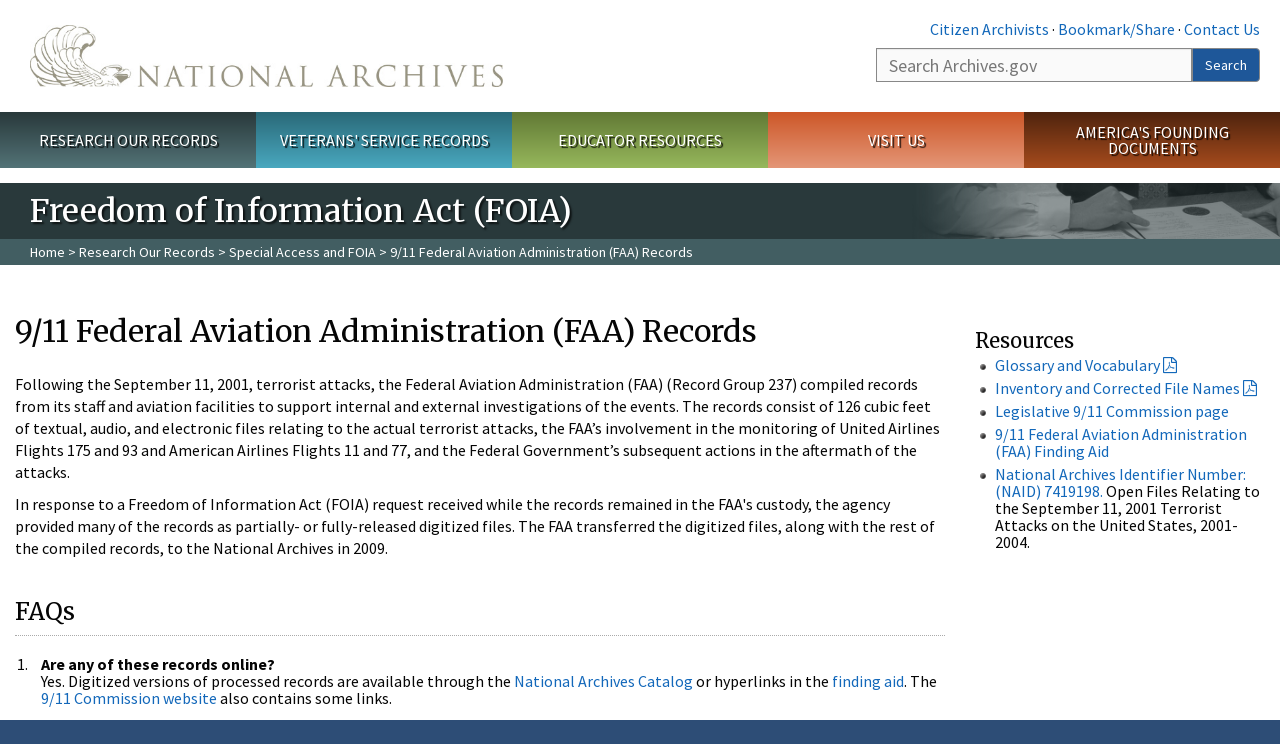

--- FILE ---
content_type: text/html; charset=utf-8
request_url: https://www.archives.gov/research/foia/faa
body_size: 8279
content:
<!doctype html>
<html lang="en" dir="ltr" prefix="fb: //www.facebook.com/2008/fbml">
<head>
  <meta http-equiv="X-UA-Compatible" content="IE=edge">
  <meta name="viewport" content="width=device-width, initial-scale=1.0">
    <!-- Google Tag Manager -->
  <script>(function(w,d,s,l,i){w[l]=w[l]||[];w[l].push({'gtm.start':
  new Date().getTime(),event:'gtm.js'});var f=d.getElementsByTagName(s)[0],
  j=d.createElement(s),dl=l!='dataLayer'?'&l='+l:'';j.async=true;j.src=
  'https://www.googletagmanager.com/gtm.js?id='+i+dl;f.parentNode.insertBefore(j,f);
  })(window,document,'script','dataLayer','GTM-WLMC86');</script>
  <!-- End Google Tag Manager -->
  <meta name="referrer" content="no-referrer-when-downgrade">
    <meta http-equiv="Content-Type" content="text/html; charset=utf-8" />
<link rel="shortcut icon" href="https://www.archives.gov/files/apple-icon.png" type="image/png" />
<meta name="description" content="Following the September 11, 2001, terrorist attacks, the Federal Aviation Administration (FAA) (Record Group 237) compiled records from its staff and aviation facilities to support internal and external investigations of the events. The records consist of 126 cubic feet of textual, audio, and electronic files relating to the actual terrorist attacks, the FAA’s involvement in" />
<meta name="generator" content="Drupal 7 (http://drupal.org)" />
<link rel="image_src" href="https://www.archives.gov/sites/all/themes/nara/images/naralogo-og.png" />
<link rel="canonical" href="https://www.archives.gov/research/foia/faa" />
<meta property="og:site_name" content="National Archives" />
<meta property="og:type" content="article" />
<meta property="og:url" content="https://www.archives.gov/research/foia/faa" />
<meta property="og:title" content="9/11 Federal Aviation Administration (FAA) Records" />
<meta property="og:description" content="Following the September 11, 2001, terrorist attacks, the Federal Aviation Administration (FAA) (Record Group 237) compiled records from its staff and aviation facilities to support internal and external investigations of the events. The records consist of 126 cubic feet of textual, audio, and electronic files relating to the actual terrorist attacks, the FAA’s involvement in the monitoring of United Airlines Flights 175 and 93 and American Airlines Flights 11 and 77, and the Federal Government’s subsequent actions in the aftermath of the attacks." />
<meta property="og:updated_time" content="2021-04-30T14:44:16-04:00" />
<meta property="og:image" content="https://www.archives.gov/sites/all/themes/nara/images/naralogo-og.png" />
<meta property="og:image:alt" content="National Archives" />
<meta name="twitter:card" content="summary" />
<meta name="twitter:title" content="9/11 Federal Aviation Administration (FAA) Records" />
<meta name="twitter:description" content="Following the September 11, 2001, terrorist attacks, the Federal Aviation Administration (FAA) (Record Group 237) compiled records from its staff and aviation facilities to support internal and" />
<meta name="twitter:image" content="https://www.archives.gov/sites/all/themes/nara/images/naralogo-x.png" />
<meta name="twitter:image:alt" content="National Archives" />
<meta property="article:published_time" content="2016-03-17T11:07:40-04:00" />
<meta property="article:modified_time" content="2021-04-30T14:44:16-04:00" />
  <title>9/11 Federal Aviation Administration (FAA) Records | National Archives</title>

  <style>
@import url("https://www.archives.gov/modules/system/system.base.css?t96iln");
</style>
<style>
@import url("https://www.archives.gov/sites/all/modules/custom/archives_ui/css/font-awesome.min.css?t96iln");
@import url("https://www.archives.gov/sites/all/modules/custom/archives_ui/css/helptext.css?t96iln");
@import url("https://www.archives.gov/sites/all/modules/custom/archives_ui/css/ckeditor_custom.css?t96iln");
@import url("https://www.archives.gov/sites/all/modules/custom/argentina/css/argentina_style.css?t96iln");
@import url("https://www.archives.gov/sites/all/modules/contrib/calendar/css/calendar_multiday.css?t96iln");
@import url("https://www.archives.gov/sites/all/modules/contrib/date/date_repeat_field/date_repeat_field.css?t96iln");
@import url("https://www.archives.gov/modules/field/theme/field.css?t96iln");
@import url("https://www.archives.gov/sites/all/modules/custom/findingaid_stat/css/findingaid.css?t96iln");
@import url("https://www.archives.gov/sites/all/modules/custom/findingaid_stat/css/explorer_landing.css?t96iln");
@import url("https://www.archives.gov/sites/all/modules/custom/nara_catalog/css/nara-api-style.css?t96iln");
@import url("https://www.archives.gov/sites/all/modules/custom/nara_document_app/css/documentapp.css?t96iln");
@import url("https://www.archives.gov/sites/all/modules/archive_features/nara_timeline/css/custom.css?t96iln");
@import url("https://www.archives.gov/sites/all/modules/archive_features/nara_timeline/css/timeline.css?t96iln");
@import url("https://www.archives.gov/modules/node/node.css?t96iln");
@import url("https://www.archives.gov/sites/all/modules/contrib/user_alert/css/user-alert.css?t96iln");
@import url("https://www.archives.gov/sites/all/modules/custom/varnish_purge/css/varnishpurge.css?t96iln");
@import url("https://www.archives.gov/sites/all/modules/contrib/views/css/views.css?t96iln");
@import url("https://www.archives.gov/sites/all/modules/contrib/ckeditor/css/ckeditor.css?t96iln");
</style>
<style>
@import url("https://www.archives.gov/sites/all/modules/contrib/ctools/css/ctools.css?t96iln");
</style>
<style>.section-theme #title-bar{background:#29393b url("https://www.archives.gov/files/global-images/section-headers/research1.png") no-repeat center right;}.section-theme #mega-footer > h2{background:#29393b}.section-theme #title-bar .breadcrumb{background-color:#425E62;}.section-theme th{background-color:#29393b !important;}
</style>
<style>
@import url("https://www.archives.gov/sites/all/modules/custom/nara_custom/css/nara_custom.css?t96iln");
</style>
<style>
@import url("https://www.archives.gov/sites/all/themes/nara/css/jquery.fancybox.css?t96iln");
@import url("https://www.archives.gov/sites/all/themes/nara/css/jquery.fancybox-thumbs.css?t96iln");
@import url("https://www.archives.gov/sites/all/themes/nara/css/bootstrap.min.css?t96iln");
@import url("https://www.archives.gov/sites/all/themes/nara/css/styles.css?t96iln");
@import url("https://www.archives.gov/sites/all/themes/nara/css/vertical-tabs.css?t96iln");
@import url("https://www.archives.gov/sites/all/themes/nara/css/overrides.css?t96iln");
@import url("https://www.archives.gov/sites/all/themes/nara/css/mediagallery.css?t96iln");
@import url("https://www.archives.gov/sites/all/themes/nara/css/dataTables.bootstrap.min.css?t96iln");
</style>
  <!-- HTML5 element support for IE6-8 -->
  <!--[if lt IE 9]>
    <script src="//html5shiv.googlecode.com/svn/trunk/html5.js"></script>
  <![endif]-->
  <link type="text/css" rel="stylesheet" href="https://fonts.googleapis.com/css?family=Source+Sans+Pro:300,400,700,300italic,400italic|Merriweather">
  <script src="https://www.archives.gov/files/js/js_XexEZhbTmj1BHeajKr2rPfyR8Y68f4rm0Nv3Vj5_dSI.js"></script>
<script src="https://www.archives.gov/files/js/js_PhofXJKZ1yn7SmszbJSme0P9y7Ix9NRHIY6B1hPjT08.js"></script>
<script src="https://www.archives.gov/files/js/js_EUB5lwPdXEaablkAcJ6ZewrxRWr6O2ngeo4biKP9lGE.js"></script>
<script src="https://www.archives.gov/files/js/js_vcv-8lLHlIx11ieL3rAdHnvlVlqU2Ew5a7G2Z3NKRbk.js"></script>
<script>jQuery.extend(Drupal.settings, {"basePath":"\/","pathPrefix":"","setHasJsCookie":0,"ajaxPageState":{"theme":"nara","theme_token":"Lh2r-naLHh45Ue30O_Ewx9cpFN-Ef0qc0BsH1fXtyGY","js":{"sites\/all\/themes\/bootstrap\/js\/bootstrap.js":1,"sites\/all\/modules\/contrib\/jquery_update\/replace\/jquery\/1.7\/jquery.min.js":1,"misc\/jquery-extend-3.4.0.js":1,"misc\/jquery-html-prefilter-3.5.0-backport.js":1,"misc\/jquery.once.js":1,"misc\/drupal.js":1,"sites\/all\/modules\/custom\/archives_ui\/scripts\/helptext.js":1,"sites\/all\/modules\/custom\/argentina\/js\/script.js":1,"sites\/all\/modules\/custom\/findingaid_stat\/js\/script.js":1,"sites\/all\/modules\/custom\/nara_catalog\/js\/script.js":1,"sites\/all\/modules\/custom\/nara_document_app\/js\/script.js":1,"sites\/all\/modules\/contrib\/user_alert\/js\/user-alert.js":1,"sites\/all\/modules\/custom\/nara_custom\/js\/nara_custom.js":1,"sites\/all\/themes\/nara\/assets\/javascripts\/bootstrap\/affix.js":1,"sites\/all\/themes\/nara\/assets\/javascripts\/bootstrap\/alert.js":1,"sites\/all\/themes\/nara\/assets\/javascripts\/bootstrap\/button.js":1,"sites\/all\/themes\/nara\/assets\/javascripts\/bootstrap\/carousel.js":1,"sites\/all\/themes\/nara\/assets\/javascripts\/bootstrap\/collapse.js":1,"sites\/all\/themes\/nara\/assets\/javascripts\/bootstrap\/dropdown.js":1,"sites\/all\/themes\/nara\/assets\/javascripts\/bootstrap\/modal.js":1,"sites\/all\/themes\/nara\/assets\/javascripts\/bootstrap\/tooltip.js":1,"sites\/all\/themes\/nara\/assets\/javascripts\/bootstrap\/popover.js":1,"sites\/all\/themes\/nara\/assets\/javascripts\/bootstrap\/scrollspy.js":1,"sites\/all\/themes\/nara\/assets\/javascripts\/bootstrap\/tab.js":1,"sites\/all\/themes\/nara\/assets\/javascripts\/bootstrap\/transition.js":1,"sites\/all\/themes\/nara\/scripts\/jPanelMenu.js":1,"sites\/all\/themes\/nara\/scripts\/jRespond.js":1,"sites\/all\/themes\/nara\/scripts\/matchHeight.min.js":1,"sites\/all\/themes\/nara\/scripts\/jquery.fancybox.pack.js":1,"sites\/all\/themes\/nara\/scripts\/toc.js":1,"sites\/all\/themes\/nara\/scripts\/jquery.dataTables.min.js":1,"sites\/all\/themes\/nara\/scripts\/dataTables.bootstrap.min.js":1,"sites\/all\/themes\/nara\/scripts\/scripts.js":1,"sites\/all\/themes\/nara\/scripts\/jquery.scrollTo.js":1,"sites\/all\/themes\/nara\/scripts\/mediagallery.js":1},"css":{"modules\/system\/system.base.css":1,"sites\/all\/modules\/custom\/archives_ui\/css\/font-awesome.min.css":1,"sites\/all\/modules\/custom\/archives_ui\/css\/helptext.css":1,"sites\/all\/modules\/custom\/archives_ui\/css\/ckeditor_custom.css":1,"sites\/all\/modules\/custom\/argentina\/css\/argentina_style.css":1,"sites\/all\/modules\/contrib\/calendar\/css\/calendar_multiday.css":1,"sites\/all\/modules\/contrib\/date\/date_repeat_field\/date_repeat_field.css":1,"modules\/field\/theme\/field.css":1,"sites\/all\/modules\/custom\/findingaid_stat\/css\/findingaid.css":1,"sites\/all\/modules\/custom\/findingaid_stat\/css\/explorer_landing.css":1,"sites\/all\/modules\/custom\/liaisons\/css\/liaisons_style.css":1,"sites\/all\/modules\/custom\/nara_catalog\/css\/nara-api-style.css":1,"sites\/all\/modules\/custom\/nara_document_app\/css\/documentapp.css":1,"sites\/all\/modules\/archive_features\/nara_timeline\/css\/custom.css":1,"sites\/all\/modules\/archive_features\/nara_timeline\/css\/timeline.css":1,"modules\/node\/node.css":1,"sites\/all\/modules\/contrib\/user_alert\/css\/user-alert.css":1,"sites\/all\/modules\/custom\/varnish_purge\/css\/varnishpurge.css":1,"sites\/all\/modules\/contrib\/views\/css\/views.css":1,"sites\/all\/modules\/contrib\/ckeditor\/css\/ckeditor.css":1,"sites\/all\/modules\/contrib\/ctools\/css\/ctools.css":1,"0":1,"sites\/all\/modules\/custom\/nara_custom\/css\/nara_custom.css":1,"sites\/all\/themes\/nara\/css\/jquery.fancybox.css":1,"sites\/all\/themes\/nara\/css\/jquery.fancybox-thumbs.css":1,"sites\/all\/themes\/nara\/css\/do_not_edit.css":1,"sites\/all\/themes\/nara\/css\/bootstrap.min.css":1,"sites\/all\/themes\/nara\/css\/styles.css":1,"sites\/all\/themes\/nara\/css\/vertical-tabs.css":1,"sites\/all\/themes\/nara\/css\/overrides.css":1,"sites\/all\/themes\/nara\/css\/mediagallery.css":1,"sites\/all\/themes\/nara\/css\/dataTables.bootstrap.min.css":1}},"archives_ui":{"trustedDomains":["twitter\\.com","youtube\\.com","youtu\\.be","recordsofrights\\.org","presidentialtimeline\\.org","nationalarchivesstore\\.org","bush41\\.org","nara\\.learn\\.com","bush41\\.org","bushlibrary\\.tamu\\.edu","fdrlibrary\\.marist\\.edu","georgewbushlibrary\\.smu\\.edu","lbjlibrary\\.org","trumanlibrary\\.org","fdrlibrary\\.org","archivesfoundation\\.org","jfklibrary\\.org","Myarchivesstore\\.org","docsteach\\.org","digitalvaults\\.org","jfk50\\.org","reagan\\.utexas\\.edu","clinton\\.presidentiallibraries\\.us","fdrlibrary\\.org","us11\\.campaign-archive.?\\.com","lbjlibrary\\.net","github\\.io","github\\.com","eventbrite\\.com","facebook\\.com","pinterest\\.com","tumblr\\.com","google\\.com","historypin\\.org","giphy\\.com","instagram\\.com","flickr\\.com","foursquare\\.com","addthis\\.com","apple\\.com","georgebushfoundation\\.org","clintonpresidentialcenter\\.org","geraldrfordfoundation\\.org","reaganfoundation\\.org","rooseveltinstitute\\.org","socialarchive\\.iath\\.virginia.edu","s3\\.amazonaws\\.com","surveymonkey\\.com","storify\\.com","constantcontact\\.com","snaccooperative\\.org","x\\.com","discoverlbj\\.org"]},"user_alert":{"url_prefix":"","current_path":"research\/foia\/faa"},"bootstrap":{"anchorsFix":1,"anchorsSmoothScrolling":1,"formHasError":1,"popoverEnabled":1,"popoverOptions":{"animation":1,"html":0,"placement":"right","selector":"","trigger":"click","triggerAutoclose":1,"title":"","content":"","delay":0,"container":"body"},"tooltipEnabled":1,"tooltipOptions":{"animation":1,"html":0,"placement":"bottom","selector":"","trigger":"hover focus","delay":0,"container":"body"}}});</script>
  
  <style type="text/css">
div.form-item-body-und-0-format {
  display:none;
}
div.form-item-field-col-b-und-0-format {
  display:none;
}
div.filter-guidelines {
  display:none;
}
div.filter-help {
  display:none;
}
</style>
<style type="text/css">
ul.nav-tabs {
display:none;
}
#block-workbench-block {
display:none;
}
</style>

<script type="text/javascript" src="/includes/javascript/sortable/tablesort.js"></script>
<script type="text/javascript" src="/includes/javascript/sortable/customsort.js"></script>
<script type="text/javascript" src="/includes/javascript/sortable/sortable.css"></script>
<style type="text/css">
th .sortable a.sort-active {
color:#ffffff;
}
table.sortable th.sortable a.active {
color:#ffffff;
}
table.sortable th.sortable a {
color:#ffffff;
}
table.sortable th a.sortheader {
color:#ffffff;
}


/* visited link */
table.sortable th.sortable a:visited {
    color: #ffffff;
}

/* mouse over link */
table.sortable th.sortable a:hover {
    color: #ffffff;
}

/* selected link */
table.sortable th.sortable a:active {
    color: #ffffff;
}
.section-theme th a {
color:#ffffff;
}

table.sortable  tr:nth-of-type(odd) {
      background-color:#F5F5F5;
}
table.sortable-onload-1  tr:nth-of-type(odd) {
      background-color:#F5F5F5;
 }
table.sortable-onload-0  tr:nth-of-type(odd) {
      background-color:#F5F5F5;
 }
</style>
  <script type="application/ld+json">{
    "@context": "http://schema.org",
    "@graph": [
        {
            "@type": "WebPage",
            "name": "9/11 Federal Aviation Administration (FAA) Records",
            "url": "https://www.archives.gov/research/foia/faa",
            "datePublished": "2016-03-17T11:07:40-04:00",
            "dateModified": "2021-04-30T14:44:16-04:00",
            "additionalProperty": [
                {
                    "@type": "PropertyValue",
                    "name": "PageType",
                    "value": "webpage"
                },
                {
                    "@type": "PropertyValue",
                    "name": "Section",
                    "value": "research/foia"
                }
            ]
        }
    ]
}</script></head>
<body class="html not-front not-logged-in no-sidebars page-node page-node- page-node-62775 node-type-3-col-page " >
<!-- Google Tag Manager (noscript) -->
<noscript><iframe alt="Google Tag Manager" src="https://www.googletagmanager.com/ns.html?id=GTM-WLMC86"
height="0" width="0" style="display:none;visibility:hidden" title="Google Tag Manager"></iframe></noscript>
<!-- End Google Tag Manager (noscript) -->

<div id='background-gradient'>


  <div class="wrapper section-theme ">
    <a class="back-to-top" href="#page-header" style="display: none;">Top</a>  
    <div id="skip-link">
      <a href="#main-col" class="element-invisible element-focusable">Skip to main content</a>
    </div>
    
<div class="wrapper section-theme">
  <header id="page-header">
  
    <div class="region region-header">
    <section id="block-block-53" class="block block-block clearfix">

      
  <div class="col-sm-6" id="logo-wrapper">
    <div id="logo"><a href="/">The U.S. National Archives Home</a></div>

</div>
<div class="col-sm-6" id="search-wrapper">
    <div id="top-links">
        <a class="noBorder" href="/citizen-archivist">Citizen Archivists</a> &middot;
        <script type="text/javascript">// <![CDATA[
        var addthis_pub = "usarchives";
        var addthis_offset_left = -40;
        var ui_508_compliant = true;
        var addthis_brand = "Archives.gov";
        // ]]></script>
        <a class="a2a_dd trusted" href="https://www.addtoany.com/share">Bookmark/Share</a>        
            <script async src="https://static.addtoany.com/menu/page.js"></script> &middot;
        <a href="/contact">Contact Us</a>

    </div>
        <div class="input-group" id="site-search">
        <form action="https://search.archives.gov/search" method="get" name="search">
            <label for="qt" style="position:absolute;">Search</label>
            <input class="form-control" id="qt" accesskey="s" type="text"
                   name="query" placeholder="Search Archives.gov" title="Search Archives.gov"/>
            <span class="input-group-btn">
                <button class="btn btn-default" id="go" type="submit" name="submit">Search</button>
           </span>
           <input type="hidden" value="" name="utf8">
           <input id="affiliate" type="hidden" value="national-archives" name="affiliate">
        </form>
    </div>

</div>

</section>
  </div>
  </header> <!-- /#page-header -->

  
      <nav id="main-nav" class="clearfix ">
        <h2 class="element-invisible">Main menu</h2><ul id="main-menu-links" class="links clearfix make-eq"><li class="menu-859 first research"><a href="/research" title="Explore our nation&#039;s history through our documents, photographs, and records." id="research">Research Our Records</a></li>
<li class="menu-860 veterans"><a href="/veterans" title="Request military records and learn about other services for yourself or a family member." id="veterans" class="veterans">Veterans&#039; Service Records</a></li>
<li class="menu-861 teachers"><a href="/education" title="Engage students with lesson plans and other classroom materials." id="teachers" class="teachers">Educator Resources</a></li>
<li class="menu-862 locations"><a href="/locations" title="Plan a trip to a facility near you or learn about our national network of locations and services." id="locations" class="locations">Visit Us</a></li>
<li class="menu-367 last shop"><a href="/founding-docs" title="Order books, gift items, photographic prints, and document reproductions online." id="shop" class="shop">America&#039;s Founding Documents</a></li>
</ul>    </nav><!-- /main-nav -->
  
<div class='page-body-wrapper'>
  <div id="page-body" class="">
    <header id="title-bar">
                    <p>Freedom of Information Act (FOIA)</p>
                            <div class="breadcrumb">
                <a href="/">Home</a> &gt; <a href="/research">Research Our Records</a> &gt; <a href="/research/foia">Special Access and FOIA </a> &gt; 9/11 Federal Aviation Administration (FAA) Records            </div><!-- /breadcrumbs -->
            </header>

    <div class="row">
      
              <div id="main-col" class="col-sm-9">
      
      <p id="print-logo">
        <img src="/sites/all/themes/nara/images/nara-print-logo.jpg" alt="National Archives Logo" />
      </p>

      
                    
      
      
        <div class="region region-content">
    <section id="block-system-main" class="block block-system clearfix">

      
  

  <h1>9/11 Federal Aviation Administration (FAA) Records</h1>
  

  <p>Following the September 11, 2001, terrorist attacks, the Federal Aviation Administration (FAA) (Record Group 237) compiled records from its staff and aviation facilities to support internal and external investigations of the events. The records consist of 126 cubic feet of textual, audio, and electronic files relating to the actual terrorist attacks, the FAA’s involvement in the monitoring of United Airlines Flights 175 and 93 and American Airlines Flights 11 and 77, and the Federal Government’s subsequent actions in the aftermath of the attacks.</p>

<p>In response to a Freedom of Information Act (FOIA) request received while the records remained in the FAA's custody, the agency provided many of the records as partially- or fully-released digitized files. The FAA transferred the digitized files, along with the rest of the compiled records, to the National Archives in 2009.&nbsp;&nbsp;</p>

<h2>FAQs</h2>

<ol>
  <li><strong>Are any of these records online? </strong>

    <p>Yes. Digitized versions of processed records are available through the <a href="https://catalog.archives.gov/">National Archives Catalog</a> or hyperlinks in the <a href="/research/foia/faa-finding-aid">finding aid</a>. The <a href="https://www.9-11commission.gov">9/11 Commission website</a> also contains some links.</p>
  </li>
  <li><strong>Is every record digitized?</strong>
    <p>No. As we review and digitize additional records, we will add hyperlinks to the online <a href="/research/foia/faa-finding-aid">finding aid</a>.</p>
  </li>
  <li><strong>How do I access restricted records?</strong>
    <p>The processed files are available <a href="/research/foia/faa-finding-aid">online</a>. To request access to unprocessed files, we accept written Freedom of Information Act requests via mail, fax or <a href="mailto:specialaccess_foia@nara.gov">email.</a> Your request should be specific and, ideally, should cite particular folders from the online folder title list. The National Archives charges a reproduction fee for all copies provided to the public. Details of the NARA fee schedule are available on our <a href="/research/order/fees">website</a>.</p>
  </li>
  <li><strong>Why are some digitized records redacted?</strong>
    <p>The Federal Aviation Administration (FAA) made the redactions in response to a FOIA request while the records were still in FAA’s custody. You may request a re-review of the redacted material by filing a FOIA request with NARA’s <a href="/research/foia">Special Access and FOIA Program</a>.</p>
  </li>
  <li><strong>What is the meaning of the numbers at the beginning of the digitized files?</strong>
    <p>As part of the organizational hierarchy for the digitized files, the FAA assigned a number from 1 through 7 to associate related files in seven major categories:</p>

    <ul>
      <li>1: American Airlines Flight 77</li>
      <li>2: United Airlines Flight 93</li>
      <li>3: American Airlines Flight 11</li>
      <li>4: United Airlines 175</li>
      <li>5: Miscellaneous</li>
      <li>6: N47BA (the aircraft carrying professional golfer Payne Stewart)</li>
      <li>7: Records Received After Deadline<br />
        &nbsp;</li>
    </ul>
  </li>
  <li><strong>What is the meaning of the acronym or alpha-numeric code following the initial number in the digitized files?</strong>
    <p>The acronym or alpha-numeric code is the Federal Aviation Administration's (FAA) designation for a specific aviation facility. A list of FAA facilities, radar information, and related terminology is available in the <a href="/files/faa-glossary.pdf">Glossary and Vocabulary</a> page to explain abbreviations and acronyms used throughout the records.&nbsp;</p>
  </li>
</ol>

<p>&nbsp;</p>

</section>
  </div>

    </div>

          <a name='sidebar'></a>
      <div id="sidebar" class="col-sm-3">
        <aside id="sidebar-second">
          <div>
  <h3>Resources</h3>

  <ul>
    <li><a class="pdfImage" href="/files/faa-glossary.pdf">Glossary and Vocabulary</a></li>
    <li><a class="pdfImage" href="/files/faa-inventory.pdf">Inventory and Corrected File Names</a></li>
    <li><a href="/research/9-11/">Legislative 9/11 Commission page</a></li>
    <li><a href="/research/foia/faa-finding-aid">9/11 Federal Aviation Administration (FAA)&nbsp;Finding Aid</a></li>
    <li><a href="https://catalog.archives.gov/id/7419198">National Archives Identifier Number: (NAID) 7419198. </a>Open Files Relating to the September 11, 2001 Terrorist Attacks on the United States, 2001-2004.</li>
  </ul>
</div>
                            </aside>  <!-- /#sidebar-second -->
      </div>
    
  </div>
</div>
</div> <!-- page-body-wrapper -->
  <footer id="page-footer">
    <div class="clearfix row last-update-wrapper ">
      <p id="last-update">
              <span class="glyphicon glyphicon-edit"></span> This page was last reviewed on April 30, 2021.<br>
              <a href="/contact">Contact us with questions or comments</a>.
      </p>
    </div>

    <section id="mega-footer" class="clearfix panel-group">
      <h2 class="footer-title"> Research Our Records</h2>
  <div class="mega-col panel panel-default">
  <div class="panel-heading">
  <h2><a data-target="#online-research" data-toggle="collapse" data-parent="#mega-footer">Online Research</a></h2>
  </div>
  <div id="online-research" class="panel-collapse">  
<ul><li>
      <a href="/research/topics/">By Topic</a>
    </li>
    <li>
      <a href="/research/start/by-format">By Format</a>
    </li>
    <li>
      <a href="/research/start/by-organization">By Government Organization</a>
    </li>
<li>
      <a href="https://catalog.archives.gov/">National Archives Catalog</a>
    </li>
    <li>
      <a href="/presidential-records">Presidential Records</a>
    </li>
    <li>
      <a href="http://aad.archives.gov/aad/">Access to Archival Databases</a>
    </li>
    <li>
      <a href="/research/alic/">Archives Library Information Center</a>
    </li>
    <li>
      <a href="/exhibits/">Online Exhibits</a>
    </li>
  </ul></div>
</div>
<div class="mega-col panel panel-default">
  <div class="panel-heading">
  <h2><a data-target="#resources-for" data-toggle="collapse" data-parent="#mega-footer">Resources For&#8230;</a></h2>
  </div>
  <div id="resources-for" class="panel-collapse">
  <ul><li>
      <a href="/research/genealogy/">Genealogists</a>
    </li>
    <li>
      <a href="/research/military/">Military Historians</a>
    </li>
    <li>
      <a href="/preservation/">Preservation and Archives Professionals</a>
    </li>
    <li>
      <a href="/records-mgmt/">Records Managers</a>
    </li>
    <li>
      <a href="/research/military/veterans/">Veterans</a>
    </li>
  </ul></div>
</div>
<div class="mega-col panel panel-default">
  <div class="panel-heading">
  <h2><a data-target="#guides" data-toggle="collapse" data-parent="#mega-footer">Research Guides</a></h2>
  </div>
  <div id="guides" class="panel-collapse">
  <ul><li>
      <a href="/research/start/">Getting Started</a>
    </li>
    <li>
<a href="/faqs/">National Archives Frequently Asked Questions</a>
    </li>
    <li>  

 <a href="/research/guide-fed-records/">Guide to Federal Records</a>
    </li>
    <li>
      <a href="/research/declassification">Declassified Records</a>
    </li>
    <li>
      <a href="/research/start/online-tools">Where to Look for Records</a>
    </li>
    <li>
      <a href="/research/start/">Why Aren't All Records Online?</a>
    </li>
  <li>
      <a href="/research/foia/">How to File a FOIA Request for Archival Records</a>
    </li>
  </ul></div>
</div>
<div class="mega-col panel panel-default">
  <div class="panel-heading">
  <h2><a data-target="#new" data-toggle="collapse" data-parent="#mega-footer">What's New?</a></h2>
  </div>
  <div id="new" class="panel-collapse">  
    <ul><li>
      <a href="/research/news">News and Notices</a>
    </li>
    <li>
      <a href="/research/accessions/">New Accessions</a>
    </li>
    
  </ul></div>
</div>
</section>

          <section id="sub-footer">
            <div class="region region-footer-bottom">
    <section id="block-block-54" class="block block-block clearfix">

      
  <h2><a href="https://www.archives.gov/social-media/">Connect With Us</a></h2>

<ul class="clearfix" id="social-media">
  <li class="facebook" data-original-title="Facebook" data-placement="bottom" data-toggle="tooltip" title=""><a href="/social-media/facebook">Facebook</a></li>
  <li class="twitter" data-original-title="X" data-placement="bottom" data-toggle="tooltip" title=""><a href="/social-media/twitter">X</a></li>
  <li class="instagram" data-original-title="Instagram" data-placement="bottom" data-toggle="tooltip" title=""><a href="/social-media/instagram">Instagram</a></li>
  <li class="tumblr" data-original-title="Tumblr" data-placement="bottom" data-toggle="tooltip" title=""><a href="/social-media/tumblr">Tumblr</a></li>
  <li class="youtube" data-original-title="YouTube" data-placement="bottom" data-toggle="tooltip" title=""><a href="/social-media/youtube">YouTube</a></li>
  <li class="blogs" data-original-title="Blogs" data-placement="bottom" data-toggle="tooltip" title=""><a href="/social-media/blogs">Blogs</a></li>
  <li class="flickr" data-original-title="Flickr" data-placement="bottom" data-toggle="tooltip" title=""><a href="/social-media/flickr">Flickr</a></li>
</ul>

<p>&nbsp;</p>

<p id="footer-links"><a href="/contact/">Contact Us</a> · <a href="/global-pages/accessibility.html">Accessibility</a> · <a href="/global-pages/privacy.html">Privacy Policy</a> · <a href="/foia/">Freedom of Information Act</a> · <a href="/eeo/policy/complaint-activity.html">No FEAR Act</a> · <a href="http://www.usa.gov/">USA.gov</a></p>

<p id="footer-phone">The U.S. National Archives and Records Administration<br />
  <a href="tel:1-866-272-6272">1-86-NARA-NARA or 1-866-272-6272</a></p>

</section>
  </div>
      </section>
      </footer><!-- /page-footer -->

</div>

<script src="/sites/all/themes/nara/scripts/jquery.fancybox.pack.js" type="text/javascript"></script> 
<script src="/sites/all/themes/nara/scripts/helpers/jquery.fancybox-media.js" type="text/javascript"></script> 
<script src="/sites/all/themes/nara/scripts/helpers/jquery.fancybox-thumbs.js" type="text/javascript"></script> 
  <script src="https://www.archives.gov/files/js/js_MRdvkC2u4oGsp5wVxBG1pGV5NrCPW3mssHxIn6G9tGE.js"></script>
  </div>
  <a class="back-to-top" href="#page-header" style="display: inline;">Top</a>
 <script>
(function ($) {
  // Original JavaScript code.
$('.toc').toc({
'selectors': 'h2:not(.element-invisible):not(.toc-block h2),h3',
'container': '#main-col'
});
})(jQuery);

//fix extra timeline object issue
(function(){            
  if(typeof Drupal.settings['timelineJS'] !== 'undefined'){      
    timelinejs_arry = Drupal.settings['timelineJS'];
    tmptimeline=[];
    for (i = 0; i < timelinejs_arry.length-1; i++) {       
      if(typeof timelinejs_arry[i]['processed'] !== 'undefined'){                        
        tmptimeline.push(timelinejs_arry[i]);  
      } 
    }
    Drupal.settings['timelineJS'] = tmptimeline;
  }
}());
</script>
</div> <!-- end -->
</body>
</html>
